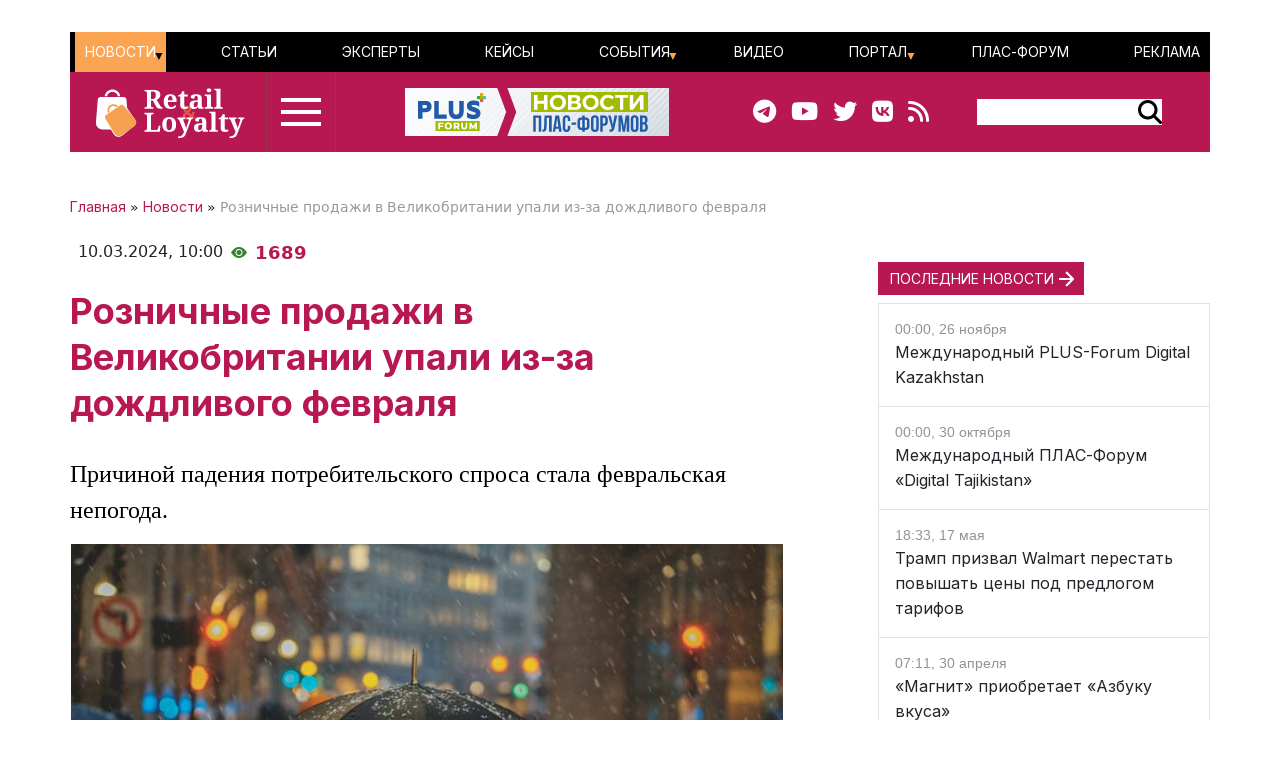

--- FILE ---
content_type: text/html; charset=UTF-8
request_url: http://www.retail-loyalty.org/news/roznichnye-prodazhi-v-velikobritanii-upali-iz-za-dozhdlivogo-fevralya/
body_size: 67507
content:

<!DOCTYPE html>
<html lang="ru">
	<head>
		<meta http-equiv="Content-Type" content="text/html; charset=UTF-8" />
<meta name="description" content="Причиной падения потребительского спроса стала февральская непогода." />
<link rel="canonical" href="https://retail-loyalty.org/news/roznichnye-prodazhi-v-velikobritanii-upali-iz-za-dozhdlivogo-fevralya/" />
<script data-skip-moving="true">(function(w, d, n) {var cl = "bx-core";var ht = d.documentElement;var htc = ht ? ht.className : undefined;if (htc === undefined || htc.indexOf(cl) !== -1){return;}var ua = n.userAgent;if (/(iPad;)|(iPhone;)/i.test(ua)){cl += " bx-ios";}else if (/Windows/i.test(ua)){cl += ' bx-win';}else if (/Macintosh/i.test(ua)){cl += " bx-mac";}else if (/Linux/i.test(ua) && !/Android/i.test(ua)){cl += " bx-linux";}else if (/Android/i.test(ua)){cl += " bx-android";}cl += (/(ipad|iphone|android|mobile|touch)/i.test(ua) ? " bx-touch" : " bx-no-touch");cl += w.devicePixelRatio && w.devicePixelRatio >= 2? " bx-retina": " bx-no-retina";if (/AppleWebKit/.test(ua)){cl += " bx-chrome";}else if (/Opera/.test(ua)){cl += " bx-opera";}else if (/Firefox/.test(ua)){cl += " bx-firefox";}ht.className = htc ? htc + " " + cl : cl;})(window, document, navigator);</script>


<link href="/bitrix/js/ui/bootstrap5/css/bootstrap.css?1713020992205484" type="text/css"  rel="stylesheet" />
<link href="/bitrix/js/ui/fontawesome4/css/font-awesome.css?1724129945136083" type="text/css"  rel="stylesheet" />
<link href="/bitrix/js/ui/fontawesome4/css/v4-shims.css?172412994541574" type="text/css"  rel="stylesheet" />
<link href="/local/templates/retail_new/components/ituka/news.detail/news/style.css?1713020958155" type="text/css"  rel="stylesheet" />
<link href="/local/templates/retail_new/components/ituka/news.list/poteme/style.css?1713020958476" type="text/css"  rel="stylesheet" />
<link href="/local/templates/retail_new/components/bitrix/menu/ituka-footer-menu/style.css?1713020958317" type="text/css"  data-template-style="true"  rel="stylesheet" />
<link href="/local/templates/retail_new/styles.css?171302095816944" type="text/css"  data-template-style="true"  rel="stylesheet" />







<title>Материал Розничные продажи в Великобритании упали из-за дождливого февраля, портал ПЛАС</title>
<meta property="og:url" content="https://retail-loyalty.org/news/roznichnye-prodazhi-v-velikobritanii-upali-iz-za-dozhdlivogo-fevralya/" />
<meta property="og:title" content="Розничные продажи в Великобритании упали из-за дождливого февраля" />
<meta property="og:image" content="http://retail-loyalty.org/upload/iblock/b7b/8tm53a03082cewvau2q71emhsvxxwkaj.jpg" />
<meta property="og:image:secure_url" content="https://retail-loyalty.org/upload/iblock/b7b/8tm53a03082cewvau2q71emhsvxxwkaj.jpg" />
<meta property="og:image:width" content="832">
<meta property="og:image:height" content="555">
<meta property="article:modified_time" content="2024-03-07 16:40:42+03:00">
<meta property="article:published_time" content="2024-03-10 10:00:00+03:00">



				
		<meta charset="utf-8" />
		<meta http-equiv="cache-control" content="public">
		<meta http-equiv="Content-Language" content="ru">
		<meta http-equiv="Content-Type" content="text/html; charset=utf-8">
		<meta name="robots" content="index,follow">
	<!--	<meta name="robots" content="noindex,nofollow"> -->
		<meta name="viewport" content="width=device-width, initial-scale=1.0">
		<meta name="Author" content="Retail-loyalty.org">
		<meta name="Copyright" content="Retail-loyalty.org">
		<meta name="Address" content="г. Москва, ул. Кржижановского, д. 29, корп. 5, офис 5204">
		<link rel="publisher" href="https://Retail-Loyalty.org">
		<meta name="zen-verification" content="DTUhAeffvn53N8H5UcOpMH9O37jdlPgse7q2GAUAzzMRNEzYbyLMZXezwctk3lye" />
		
		<meta property="og:locale" content="ru_RU">
		<meta property="og:type" content="article">
		<meta property="fb:app_id" content="257953674358265" />
		<meta property="fb:article_style" content="default">
		<meta name="twitter:card" content="summary">
		<meta name="format-detection" content="telephone=no">
		<meta http-equiv="x-dns-prefetch-control" content="on">

	<!-- favicon -->
		<link type="image/x-icon" href="/favicon.ico" rel="shortcut icon">
		<link type="Image/x-icon" href="/favicon.ico" rel="icon">	
		<link rel="apple-touch-icon" sizes="180x180" href="/apple-touch-icon.png">
		<link rel="icon" type="image/png" sizes="32x32" href="/favicon-32x32.png">
		<link rel="icon" type="image/png" sizes="16x16" href="/favicon-16x16.png">
<!--		<link rel="manifest" href="/local/templates/retail_new/images/icons/site.webmanifest"> -->
		<meta name="msapplication-TileColor" content="#da532c">
		<meta name="theme-color" content="#ffffff">
	<!-- /favicon -->	  

		<!--[if lt IE 9]>
						<![endif]-->
		
						
<!-- Yandex.Metrika counter --> 
 <noscript><div><img src="https://mc.yandex.ru/watch/17123545" style="position:absolute; left:-9999px;" alt="" /></div></noscript> 
<!-- /Yandex.Metrika counter -->

<!--

-->
</head>
<body class="position-relative">

<div id="panel">
	 </div>

<main class="container px-sm-0">
		
<header id="header" class="">
	<div id="top-banner" class="my-3">
    <div class="partner px-0 mb-0 mb-sm-0 mb-md-0 position-relative justify-content-between">
<!--	<div class="position-absolute top-0 start-0 text-white bg-dark">Баннер шапка</div> -->
	<div id="banner-top" class="container px-0 mb-3 d-flex justify-content-center align-items-center w-100" style="/*background:#fd8db680; height:250px;font-size:30px*/">
	<!--AdFox START-->
<!--plusalliance-->
<!--Площадка: retail-loyalty.org / R&L NEW RUS HEADER 1140x250 / R&L NEW RUS HEADER 1140x250-->
<!--Категория: <не задана>-->
<!--Тип баннера: R&L NEW RUS HEADER 1140x250-->
<div id="adfox_169942769952891846"></div>
	</div>
</div>

	</div>
	<div id="header-menu" class="d-none d-lg-flex flex-row justify-content-between align-items-center">
		<div id="top-menu" class="d-flex justify-content-between w-100">
			 <ul id="ituka_main_multilevel" class="top-menu d-flex flex-row justify-content-between align-items-center align-self-stretch w-100">

	

	
						<li class="top-menu-item d-flex align-items-center selected">
			<a href="/news/"  class="root-item selected">Новости</a>
				<ul>
		
	
	

	

	
	
		
							<li><a href="/about/subscribe/">Подписка&nbsp;на&nbsp;новости</a></li>
			
		
	
	

	

			</ul></li>	
	
		
							<li class="top-menu-item d-flex align-items-center "><a href="/articles/"  class="item">Статьи</a></li>
			
		
	
	

	

	
	
		
							<li class="top-menu-item d-flex align-items-center "><a href="/expert-forum/"  class="item">Эксперты</a></li>
			
		
	
	

	

	
	
		
							<li class="top-menu-item d-flex align-items-center "><a href="/lr/"  class="item">Кейсы</a></li>
			
		
	
	

	

	
						<li class="top-menu-item d-flex align-items-center ">
			<a href="/events/"  class="root-item">События</a>
				<ul>
		
	
	

	

	
	
		
							<li><a href="/events/addnew/">Добавить&nbsp;событие</a></li>
			
		
	
	

	

			</ul></li>	
	
		
							<li class="top-menu-item d-flex align-items-center "><a href="/news/video-news/"  class="item">Видео</a></li>
			
		
	
	

	

	
						<li class="top-menu-item d-flex align-items-center ">
			<a href="/about/"  class="root-item">Портал</a>
				<ul>
		
	
	

	

	
	
		
							<li><a href="/about/">О&nbsp;Портале</a></li>
			
		
	
	

	

	
	
		
							<li><a href="/journal_retail_loyalty/read_online/">Архив&nbsp;журнала</a></li>
			
		
	
	

	

	
	
		
							<li><a href="/about/subscribe/">Подписаться&nbsp;на&nbsp;новости</a></li>
			
		
	
	

	

			</ul></li>	
	
		
							<li class="top-menu-item d-flex align-items-center "><a href="https://plus-forum.com" target='_blank' class="item">ПЛАС-Форум</a></li>
			
		
	
	

	

	
	
		
							<li class="top-menu-item d-flex align-items-center "><a href="/razmeschenie/"  class="item">Реклама</a></li>
			
		
	
	


</ul>
<div class="menu-clear-left"></div>
		</div>
	</div>
	<div id="header-middle" class="d-flex flex-row justify-content-between ps-0 pe-5">
		<div class="d-flex flex-row">
			<a href="/" class="d-flex align-items-center ms-3 me-3">
				<img src="/local/templates/retail_new/images/RL_logo_NEW.svg">
<!--				<img src="/local/templates/retail_new/images/RL-NY.png">-->
			</a>
			<div id="burger" data-bs-toggle="modal" data-bs-target="#menuModal" class="d-flex flex-column justify-content-center"><div id="humburger" class="d-flex flex-column align-items-center humburger ">
  <div class="burger-stripe top-burger"></div>
  <div class="burger-stripe middle-burger"></div>
  <div class="burger-stripe bottom-burger"></div>
</div>	
</div>
		</div>
		<a href="/" class="d-none d-lg-flex align-items-center">
			<img src="/local/templates/retail_new/images/rl-forum-news.png">
		</a>
		<div id="" class="d-none d-sm-flex  flex-row justify-content-between align-items-center">
			<div id="main-header_soc" class="d-none d-md-flex flex-row align-items-center pe-5">
				<a class="header_soc" href="https://t.me/retailloyaltyjournal" target="_blank"><i class="fa fa-telegram" data-fa-transform="shrink-6 " data-fa-mask="fas fa-circle"></i></a>
				<a class="header_soc" href="https://www.youtube.com/user/PLUSforums" target="_blank"><i class="fa fa-youtube on fa-circle"></i></a>
				<a class="header_soc" href="https://twitter.com/Retail_Loyalty_" target="_blank"><i class="fa fa-twitter on fa-circle" data-fa-transform="shrink-8 " data-fa-mask="fas fa-circle"></i></a>
				<a class="header_soc" href="https://vk.com/retailloyalty_org" target="_blank"><i class="fab fa-vk" data-fa-transform="shrink-6" data-fa-mask="fas fa-circle"></i></a>
				<a class="header_soc" href="/news/rss/" target="_blank"><i class="fas fa-rss" data-fa-transform="shrink-9 " data-fa-mask="fas fa-circle"></i></a>
			</div>
			<div id="search-block" class="">
                <div class="search-form">
<form action="/search/index.php">
	<div id="header-serach-form" class="d-flex flex-row align-items-center">
			<div class="search-text">
									<input type="text" name="q" value="" size="15" maxlength="50" class="bg-white border border-0" />
							</div>
			<div class="search-button d-flex flex-row align-content-stretch align-items-center">
				<input name="s" type="image"  src="/local/templates/retail_new/images/search-glass.svg" />
			</div>
	</div>
</form>
</div>			</div>
		</div>
	</div>
	<div id="sub-menu" class="d-flex flex-row justify-content-between align-items-center">
    	
	</div>
	
</header><meta name="description" content="Причиной падения потребительского спроса стала февральская непогода." />
<div class="row position-relative px-0 px-sm-0 mx-0">
	<div id="main-section" class="main-section col-12 col-md-8 px-0 ps-md-0 pe-md-2 pe-xl-5">
		  

<div id="news-article" class="news-detail news-article" itemscope itemtype="https://schema.org/Article">
<article id="article" class="main-article">
		<div id="breadcrumb-line" class="d-flex justify-content-start align-items-center mb-4">
			<div class="news-line-breadcrumb" itemscope itemtype="https://schema.org/BreadcrumbList">
				<span itemprop="itemListElement" itemscope itemtype="https://schema.org/ListItem"><a href="/" title="Главная" itemprop="item"><span itemprop="name">Главная</span></a><meta itemprop="position" content="1" /></span> » 
				<span itemprop="itemListElement" itemscope itemtype="https://schema.org/ListItem"><a href="/news/" title="Новости" itemprop="item"><span itemprop="name">Новости</span></a><meta itemprop="position" content="2" /></span> » 
				<span itemprop="itemListElement" itemscope itemtype="https://schema.org/ListItem"><span itemprop="name">Розничные продажи в Великобритании упали из-за дождливого февраля</span><meta itemprop="position" content="3" /></span>
			</div>
		</div>
		<div id="time-line" class="d-flex justify-content-start align-items-center mb-4">	
			<div class="news-line-datetime px-2" id="bx_3401839432_">
				<span class="news-line-date">
					10.03.2024,				</span>
				<span class="news-line-time">
				10:00				</span>	
			</div>
			<div class="eye-count d-flex align-items-center">
				<img src="/local/templates/retail_new/images/eye-count.png" alt="Количество просмотров" title="Количество просмотров">
				<span class="ms-2">1689</span>
			</div>
		</div>


		<h1 class="page-header" itemprop="headline name">Розничные продажи в Великобритании упали из-за дождливого февраля</h1>
		<span itemprop="articleBody">
		<div id="news-line-preview" class="mb-3">
				Причиной падения потребительского спроса стала февральская непогода.		</div>
	


		<div class="picture-block d-flex flex-column justify-content-center align-items-center mb-3 w-100">
			<figure class="" itemscope itemtype="https://schema.org/ImageObject">
		
		<img
			class="detail_picture align-self-center"
			style="max-width: 100%;"
			border="0"
			src="/upload/iblock/b7b/8tm53a03082cewvau2q71emhsvxxwkaj.jpg"
			width=""
			height=""
			alt="Розничные продажи в Великобритании упали из-за дождливого февраля"
			title="Розничные продажи в Великобритании упали из-за дождливого февраля"
				itemprop="contentUrl"
				/>
			<figcaption class="detail_picture_copyright mt-2"><span itemprop="description">Фото: Osman Rana / unsplash.com</span></figcaption>
			</figure>
		</div>
	

	<div id="news-line-soc-block" class="d-flex justify-content-center my-5">
			</div>
	
		<div id="news-line-detail" class="news-line-detail">

		
			<p>
	 Согласно последнему отчету BRC-KPMG Retail Sales Monitor, объем розничных продаж в Великобритании снизился, поскольку потребительский спрос упал из-за того, что февраль стал одним из самых дождливых за всю историю наблюдений.
</p>
<p>
	 Общий объем розничных продаж в Великобритании увеличился на 1,1% в годовом исчислении по сравнению с ростом на 5,2% в феврале 2023 года. Это ниже среднего роста за три месяца (1,4%) и среднего показателя за 12 месяцев (3,1%).
</p>
<p>
	 Продажи продуктов питания выросли на 6% в годовом исчислении за три месяца до февраля, что ниже среднего роста 7,9% за 12 месяце.
</p>
<p>
	 По материалам <a href="https://www.retail-week.com/brc-kpmg-retail-sales-monitor/retail-sales-dampened-by-one-of-the-wettest-februarys-on-record/7045727.article">retail-week.com</a>, Retail&amp;Loyalty.
</p>	
		</div>
</span>
		
<div id="article-footer" class="mb-5">
	<div class="line-rubrics d-flex align-items-center mb-3">
		<div class="rubrics-title me-2" style="">Рубрика:</div>
		<a href="/cat_issledovaniya/"><div class="rubrics-name px-2 py-1"><span class="pe-2">{}</span>Исследования и обзоры</div></a>
	</div>
	
	<div class="line-tags d-flex align-items-start">
		<div class="tags-title me-2" style="">Теги:</div>
		<div class="d-flex flex-wrap ">
				
				<a href="/all/?tags=%D0%9F%D0%A0%D0%9E%D0%94%D0%90%D0%96%D0%98">
					<div class="rubrics-name px-2 me-2 py-1 mb-2">
						<span class="pe-2">#</span>ПРОДАЖИ					</div>
				</a>
							
				<a href="/all/?tags=%D0%92%D0%95%D0%9B%D0%98%D0%9A%D0%9E%D0%91%D0%A0%D0%98%D0%A2%D0%90%D0%9D%D0%98%D0%AF">
					<div class="rubrics-name px-2 me-2 py-1 mb-2">
						<span class="pe-2">#</span>ВЕЛИКОБРИТАНИЯ					</div>
				</a>
							</div>
	</div>
			
</div>
</div>
</article>
<div class="d-flex flex-column flex-lg-row justify-content-center justify-content-lg-between">
	<div class="">
			</div>
		<div id="info-line" class="d-flex justify-content-center">
<div class="partner px-0 mb-0 mb-sm-0 mb-md-0 position-relative justify-content-center">
<!--	<div class="position-absolute top-0 start-0 text-white bg-dark">Баннер шапка</div> -->
	<div id="banner2" class="container px-0 mb-3 d-flex justify-content-center align-items-center w-100" style="/*background:#fd8db680; height:250px;font-size:30px*/">
<!--AdFox START-->
<!--plusalliance-->
<!--Площадка: retail-loyalty.org / R&L NEW RUS №2 - 1320 (832x250) / R&L NEW RUS №2 - 1320 (832x250)-->
<!--Категория: <не задана>-->
<!--Тип баннера: R&L NEW RUS №2 - 1320 (832x250)-->
<div id="adfox_170350219160716875"></div>
	</div>
</div>
		
		</div>
	<hr class="widget-separator opacity-100 d-lg-none">
	<div class="flex-grow-1 mb-3 mb-md-0">
			</div>
</div>
<!--
	<div id="main-soc-block" class="d-flex flex-row justify-content-start mb-5 mb-sm-4">
		<div class="d-flex flex-row align-items-center bg-white">PLUSworld в соцсетях: </div>
		<div class="soc-block d-flex flex-row justify-content-center bg-white pe-3">
			<div class="soc-main ms-3"><a href="https://t.me/s/plusjournal" target="_blank"><img src="/local/templates/retail_new/images/main-telegram.png" alt="telegram" title="telegram"></a></div>
			<div class="soc-main ms-3"><a href="https://vk.com/plusworld_ru" target="_blank"><img src="/local/templates/retail_new/images/main-vk.png" alt="vk" title="vk"></a></div>
			<div class="soc-main ms-3"><a href="https://www.youtube.com/@PLUSforums" target="_blank"><img src="/local/templates/retail_new/images/main-youtube.png" alt="youtube" title="youtube"></a></div>
		</div>
	</div>
-->
			

	<meta name="description" content="Причиной падения потребительского спроса стала февральская непогода." />
	</div>
	<div id="main-sidebar" class="sidebar-section right-sidebar col-12 col-md-4 px-0 ps-sm-2 ps-xl-5"> 		<div id="sidebar-slide" class="sticky-top"> 			<div id="right-sidebar" class="d-flex flex-column justify-content-start w-100 sidebar" style="background-clip:content-box;">
<div class="partner px-0 mb-5 mb-sm-0 mb-md-5 position-relative justify-content-between">
	<div id="banner-2" class="px-0 mb-3 d-flex justify-content-center align-items-center" style="/*background:#fd8db680; */width:;height:;font-size:30px">
		<!--AdFox START-->
		<!--plusalliance-->
		<!--Площадка: retail-loyalty.org / R&L NEW RUS №3 392x300 / R&L NEW RUS №3 392x300-->
		<!--Категория: <не задана>-->
		<!--Тип баннера: R&L NEW RUS №3 392x300-->
		<div id="adfox_172528724090998928"></div>
			</div>
</div>
		
 <h2 class="box-title"><a href="/news/" title="ПОСЛЕДНИЕ НОВОСТИ">ПОСЛЕДНИЕ НОВОСТИ</a></h2>
<div class="sidebar-news-line border">
					<div class="p-3 border-bottom">
			<div id="bx_4665576_46908">
				<div class="news-date-time">
					00:00, 26 ноября				</div>
				<div class="">
					<a href="/content/detail.php?ID=46908">Международный PLUS-Forum Digital Kazakhstan</a>
				</div>
			</div>
		</div>
        		
							<div class="p-3 border-bottom">
			<div id="bx_4665576_47204">
				<div class="news-date-time">
					00:00, 30 октября				</div>
				<div class="">
					<a href="/content/detail.php?ID=47204">Международный ПЛАС-Форум «Digital Tajikistan»</a>
				</div>
			</div>
		</div>
        		
							<div class="p-3 border-bottom">
			<div id="bx_4665576_50464">
				<div class="news-date-time">
					18:33, 17 мая				</div>
				<div class="">
					<a href="/news/tramp-prizval-walmart-perestat-povyshat-tseny-pod-predlogom-tarifov/">Трамп призвал Walmart перестать повышать цены под предлогом тарифов</a>
				</div>
			</div>
		</div>
        		<div id="sidebar-line-include" class="col-12 d-flex justify-content-center align-items-center mb-0">
				</div>
        		
							<div class="p-3 border-bottom">
			<div id="bx_4665576_50463">
				<div class="news-date-time">
					07:11, 30 апреля				</div>
				<div class="">
					<a href="/news/magnit-priobretaet-azbuku-vkusa/">«Магнит» приобретает «Азбуку вкуса»</a>
				</div>
			</div>
		</div>
        		
							<div class="p-3 border-bottom">
			<div id="bx_4665576_50462">
				<div class="news-date-time">
					08:00, 27 апреля				</div>
				<div class="">
					<a href="/news/mcdonald-s-podal-zayavku-na-registratsiyu-tovarnogo-znaka-v-rossii/">McDonald's подал заявку на регистрацию товарного знака в России</a>
				</div>
			</div>
		</div>
        		
							<div class="p-3 border-bottom">
			<div id="bx_4665576_50460">
				<div class="news-date-time">
					08:10, 21 апреля				</div>
				<div class="">
					<a href="/news/otraslevye-assotsiatsii-vystupili-protiv-vvedeniya-gosudarstvennogo-regulirovaniya-tsen-na-produkty/">Отраслевые ассоциации выступили против введения государственного регулирования цен на продукты</a>
				</div>
			</div>
		</div>
        		
							<div class="p-3 border-bottom">
			<div id="bx_4665576_50459">
				<div class="news-date-time">
					17:35, 20 марта				</div>
				<div class="">
					<a href="/news/pyaterochka-i-perekrestok-nachali-privlekat-sotrudnikov-iz-indii/">«Пятерочка» и «Перекресток» начали привлекать сотрудников из Индии</a>
				</div>
			</div>
		</div>
        		
			</div>
		
		

</div>		
		</div>
	</div>
</div>
<div class="poteme position-relative px-0 mx-0 my-5 d-flex flex-column" style="border-top: 1px solid rgba(58, 130, 51, 0.3);">
	<h2 class="box-title mb-3">ТАКЖЕ ПО ТЕМЕ</h2>
	<div>
		  

<div class="news-list d-flex flex-row poteme">
		
	
		
	
		
	
		
	
</div>

<div class="poteme-list d-flex flex-column poteme">
	<div class="poteme-item d-flex flex-row justify-content-between col">

				<div class="poteme-block">
					<a href="/news/rossiyane-tratyat-na-onlayn-pokupki-v-srednem-do-5-tysyach-rubley-v-mesyats/"><img
							class="preview_picture me-3"
							border="0"
							src="/upload/iblock/39c/2zul4mln56u6j1pi9rva8z3sm4qmvla4.jpg"
							width="100%"
							height="100%"
							alt="Россияне тратят на онлайн-покупки в среднем до 5 тысяч рублей в месяц"
							title="Россияне тратят на онлайн-покупки в среднем до 5 тысяч рублей в месяц"
							style="float:none"
							/></a>
			</div>
			
				<div class="poteme-block">
					<a href="/news/samye-populyarnye-franshizy-v-2024-godu-byli-v-kategorii-detskoe-razvitie-i-obrazovanie/"><img
							class="preview_picture me-3"
							border="0"
							src="/upload/iblock/95a/jh2upri0je4wc231yh0mbupzk230z14r.jpg"
							width="100%"
							height="100%"
							alt="Самые популярные франшизы в 2024 году были в категории «Детское развитие и образование»"
							title="Самые популярные франшизы в 2024 году были в категории «Детское развитие и образование»"
							style="float:none"
							/></a>
			</div>
			
				<div class="poteme-block">
					<a href="/news/shtuka-kotoraya-delaet-kudri-kak-rossiyane-ishchut-tovary-ne-znaya-ikh-nazvaniya/"><img
							class="preview_picture me-3"
							border="0"
							src="/upload/iblock/602/84721qew6z212cr98m65emrbgbek6606.jpg"
							width="100%"
							height="100%"
							alt="Штука, которая делает кудри: как россияне ищут товары, не зная их названия"
							title="Штука, которая делает кудри: как россияне ищут товары, не зная их названия"
							style="float:none"
							/></a>
			</div>
			
				<div class="poteme-block">
					<a href="/news/brendu-ne-obyazatelno-imet-fizicheskiy-magazin-schitayut-rossiyane/"><img
							class="preview_picture me-3"
							border="0"
							src="/upload/iblock/761/ctwckaoobp8j5lqpfqs8gr1p7q8ih3hb.jpg"
							width="100%"
							height="100%"
							alt="Бренду не обязательно иметь физический магазин, считают россияне"
							title="Бренду не обязательно иметь физический магазин, считают россияне"
							style="float:none"
							/></a>
			</div>
			
		</div>
		<div class="poteme-item d-flex flex-column flex-sm-row justify-content-between col">
			<div class="poteme-block poteme-text mb-2 mb-md-0" style="/*width:24%;*/background-color: #E1F2E3; padding: 16px;">
				<a href="/news/rossiyane-tratyat-na-onlayn-pokupki-v-srednem-do-5-tysyach-rubley-v-mesyats/">
					<div>Россияне тратят на онлайн-покупки в среднем до 5 тысяч рублей в месяц</div>
				</a>
			</div>

			<div class="poteme-block poteme-text mb-2 mb-md-0" style="/*width:24%;*/background-color: #E1F2E3; padding: 16px;">
				<a href="/news/samye-populyarnye-franshizy-v-2024-godu-byli-v-kategorii-detskoe-razvitie-i-obrazovanie/">
					<div>Самые популярные франшизы в 2024 году были в категории «Детское развитие и образование»</div>
				</a>
			</div>

			<div class="poteme-block poteme-text mb-2 mb-md-0" style="/*width:24%;*/background-color: #E1F2E3; padding: 16px;">
				<a href="/news/shtuka-kotoraya-delaet-kudri-kak-rossiyane-ishchut-tovary-ne-znaya-ikh-nazvaniya/">
					<div>Штука, которая делает кудри: как россияне ищут товары, не зная их названия</div>
				</a>
			</div>

			<div class="poteme-block poteme-text mb-2 mb-md-0" style="/*width:24%;*/background-color: #E1F2E3; padding: 16px;">
				<a href="/news/brendu-ne-obyazatelno-imet-fizicheskiy-magazin-schitayut-rossiyane/">
					<div>Бренду не обязательно иметь физический магазин, считают россияне</div>
				</a>
			</div>

</div>
</div>
	</div>
</div>
	<!-- Yandex.RTB R-A-279046-20 -->
<div id="yandex_rtb_R-A-279046-20"></div>
	
	</main>
	
	
	<footer id="footer" class="footer px-3">
		<div class="container d-flex flex-column flex-md-row justify-content-between px-0" >
			<div id="left-column" class="d-flex flex-column col-12 col-md-3 align-items-center align-items-sm-start mb-5 mb-sm-0">
				<div id="footer-logo" class="d-flex flex-column flex-lg-row justify-content-between align-items-center footer-text-box mb-5 mb-sm-3 w-100">
					<a href="/" class="mb-3 mb-lg-0">
											<img src="/local/templates/retail_new/images/Logo_white_RUS.svg" alt="Logo_white_RUS" title="Logo_white_RUS">
										</a>
					<div class="footer-logo-qr d-none d-sm-block"></div>
				</div>
							<div id="footer-adress" class="d-flex flex-row flex-md-column footer-text-box mb-3" itemprop="address" itemscope itemtype="http://schema.org/PostalAddress">
					<div class="order-0 me-2">
						<span itemprop="addressLocality">Москва</span><span class="">,</span> 
						<span itemprop="postalCode">117246</span><span class="">, </span> 
					</div>
					<span itemprop="streetAddress">ул. Научный проезд, 19 <br class="d-none d-md-block"></span> 
				</div>
				<div id="footer-phone" class="footer-text-box mb-3">Телефон: <span itemprop="telephone">+7 495 961 1065</span></div>
								
					<div id="footer-soc-block" class="d-flex flex-column flex-sm-row justify-content-start mb-5 mb-sm-4">
						<div id="main-footer_soc" class="d-flex flex-row align-items-center">
							<a class="header_soc me-2" href="https://t.me/retailloyaltyjournal" target="_blank"><i class="fa fa-telegram" data-fa-transform="shrink-6 " data-fa-mask="fas fa-circle"></i></a>
							<a class="header_soc me-2" href="https://www.youtube.com/user/PLUSforums" target="_blank"><i class="fa fa-youtube on fa-circle"></i></a>
							<a class="header_soc me-2" href="https://twitter.com/Retail_Loyalty_" target="_blank"><i class="fa fa-twitter on fa-circle" data-fa-transform="shrink-8 " data-fa-mask="fas fa-circle"></i></a>
							<a class="header_soc me-2" href="https://vk.com/retailloyalty_org" target="_blank"><i class="fab fa-vk" data-fa-transform="shrink-6" data-fa-mask="fas fa-circle"></i></a>
							<a class="header_soc me-2" href="/news/rss/" target="_blank"><i class="fas fa-rss" data-fa-transform="shrink-9 " data-fa-mask="fas fa-circle"></i></a>
						</div>
					</div>
				
					<div id="footer-copyright" class="footer-text-box mb-3">© 2012-2026 Все права защищены</div>
							</div>
			<div id="center-column" class="col-12 col-md-6">
				<div id="footer-registration" class="footer-text-box mb-3">Зарегистрировано Федеральной службой по надзору в сфере связи, информационных технологий и массовых коммуникаций. Свидетельства о регистрации ЭЛ № ФС77 — 70419 от 20 июля 2017 года.</div>
				<div id="footer-limitation" class="footer-text-box mb-3">Редакция не несет ответственности за достоверность информации, содержащейся в рекламных объявлениях. Редакция не предоставляет справочной информации.</div>
				
			</div>
						<div id="right-column" class="col-12 col-md-3">
                
			</div>
						
			
			
		</div>
		
				</footer>
<div class="modal fade" id="menuModal" tabindex="-1" role="dialog" data-bs-backdrop="static" aria-hidden="true">
  <div class="modal-dialog" role="document">
    <div class="modal-content" style="background-color:#000;color:#fff;">
      <div class="modal-body">
        <div class="close close-menu" data-bs-dismiss="modal" aria-labelledby="Close" style="position:absolute;right: 10px;top:10px;">
          <span aria-hidden="true"><img src="/local/templates/retail_new/images/close_white.png" alt="close"></span>
        </div>
<div class="popup-menu-content container">
	<div id="popup-menu-header">
		<a href="/" alt="Главная"><img src="/local/templates/retail_new/images/RL_logo_NEW.svg" alt="retail-loyalty-logo"></a>
	</div>
	<div id="popup-menu-main" class="d-flex flex-column justify-content-between">
		<div class="d-flex flex-column flex-md-row">
			<div id="popup_first" class="popup-menu-column w-100 mb-5">
				<a href="/" title="ГЛАВНАЯ"><div class="popup-menu_column_header">ГЛАВНАЯ</div></a>
				<hr class="popup-menu_line">
				<a href="/all/" title="ВСЕ МАТЕРИАЛЫ"><div class="popup-menu_column_header">ВСЕ МАТЕРИАЛЫ</div></a>
				<hr class="popup-menu_line">
				<a href="/news/" title="НОВОСТИ"><div class="popup-menu_column_header">НОВОСТИ</div></a>
				<hr class="popup-menu_line">
				<a href="/articles/" title="СТАТЬИ"><div class="popup-menu_column_header">СТАТЬИ</div></a>
				<hr class="popup-menu_line">
				<a href="/expert-forum/" title="МНЕНИЯ ЭКСПЕРТОВ"><div class="popup-menu_column_header">МНЕНИЯ ЭКСПЕРТОВ</div></a>
				<hr class="popup-menu_line">
				<a href="/lr/" title="КЕЙСЫ"><div class="popup-menu_column_header">КЕЙСЫ</div></a>
				<hr class="popup-menu_line">
				<a href="/calendar_retail_loyalty/events/" title="СОБЫТИЯ"><div class="popup-menu_column_header">СОБЫТИЯ</div></a>
				<hr class="popup-menu_line">
				<a href="/news/video-news/" title="ВИДЕО"><div class="popup-menu_column_header">ВИДЕО</div></a>
				<hr class="popup-menu_line">
				<div class="popup-menu_column_header">СПЕЦПРОЕКТЫ</div>
				<hr class="popup-menu_line">
				<a href="https://transport.plusworld.ru/" target="_blank" title="Транспортный проект">Транспортный проект</a><br>
				<a href="https://markirovka.retail-loyalty.org/" target="_blank" title="Маркировка">Маркировка</a><br>
				<a href="https://plus-event.ru/" target="_blank" title="Организация мероприятий">PLUS Event</a><br>
				<a href="https://plus-consulting.ru/" target="_blank" title="PLUS consulting">PLUS consulting</a><br>
			</div>
			<div id="popup_second" class="d-none d-lg-block popup-menu-column d-flex flex-column flex-fill w-100">

				<div class="">
					<div class="popup-menu_column_header">РУБРИКИ</div>
					<hr class="popup-menu_line">
					<div id="HL-block" class="d-flex flex-row flex-wrap">
<form action="/online-commercia/" class="float-start d-flex align-items-center">
<span class="bullet">•</span><a class="itm" href="/online-commercia/" data-link="online-commercia" data-page="online-commercia" data-name="E-Commerce">E-Commerce</a>
<input type="hidden" value="online-commercia">
</form>
<form action="/e-commerce-s-nataley-petukhovoy/" class="float-start d-flex align-items-center">
<span class="bullet">•</span><a class="itm" href="/e-commerce-s-nataley-petukhovoy/" data-link="e-commerce-s-nataley-petukhovoy" data-page="e-commerce-s-nataley-petukhovoy" data-name="E-commerce с Натальей Петуховой">E-commerce с Натальей Петуховой</a>
<input type="hidden" value="e-commerce-s-nataley-petukhovoy">
</form>
<form action="/horeca/" class="float-start d-flex align-items-center">
<span class="bullet">•</span><a class="itm" href="/horeca/" data-link="horeca" data-page="horeca" data-name="HORECA">HORECA</a>
<input type="hidden" value="horeca">
</form>
<form action="/pos-oborydovanie/" class="float-start d-flex align-items-center">
<span class="bullet">•</span><a class="itm" href="/pos-oborydovanie/" data-link="pos-oborydovanie" data-page="pos-oborydovanie" data-name="POS-оборудование и кассовые решения">POS-оборудование и кассовые решения</a>
<input type="hidden" value="pos-oborydovanie">
</form>
<form action="/self-checkout/" class="float-start d-flex align-items-center">
<span class="bullet">•</span><a class="itm" href="/self-checkout/" data-link="self-checkout" data-page="self-checkout" data-name="Self-Checkout">Self-Checkout</a>
<input type="hidden" value="self-checkout">
</form>
<form action="/aptechnye-seti/" class="float-start d-flex align-items-center">
<span class="bullet">•</span><a class="itm" href="/aptechnye-seti/" data-link="aptechnye-seti" data-page="aptechnye-seti" data-name="Аптечные сети">Аптечные сети</a>
<input type="hidden" value="aptechnye-seti">
</form>
<form action="/bezopasnost/" class="float-start d-flex align-items-center">
<span class="bullet">•</span><a class="itm" href="/bezopasnost/" data-link="bezopasnost" data-page="bezopasnost" data-name="Безопасность">Безопасность</a>
<input type="hidden" value="bezopasnost">
</form>
<form action="/beskontaktnie-technologii/" class="float-start d-flex align-items-center">
<span class="bullet">•</span><a class="itm" href="/beskontaktnie-technologii/" data-link="beskontaktnie-technologii" data-page="beskontaktnie-technologii" data-name="Бесконтактные технологии">Бесконтактные технологии</a>
<input type="hidden" value="beskontaktnie-technologii">
</form>
<form action="/egais/" class="float-start d-flex align-items-center">
<span class="bullet">•</span><a class="itm" href="/egais/" data-link="egais" data-page="egais" data-name="ЕГАИС">ЕГАИС</a>
<input type="hidden" value="egais">
</form>
<form action="/cat_issledovaniya/" class="float-start d-flex align-items-center">
<span class="bullet">•</span><a class="itm" href="/cat_issledovaniya/" data-link="cat_issledovaniya" data-page="cat_issledovaniya" data-name="Исследования и обзоры">Исследования и обзоры</a>
<input type="hidden" value="cat_issledovaniya">
</form>
<form action="/staff/" class="float-start d-flex align-items-center">
<span class="bullet">•</span><a class="itm" href="/staff/" data-link="staff" data-page="staff" data-name="Кадры">Кадры</a>
<input type="hidden" value="staff">
</form>
<form action="/ko-brending/" class="float-start d-flex align-items-center">
<span class="bullet">•</span><a class="itm" href="/ko-brending/" data-link="ko-brending" data-page="ko-brending" data-name="Ко-брендинг">Ко-брендинг</a>
<input type="hidden" value="ko-brending">
</form>
<form action="/koronavirus/" class="float-start d-flex align-items-center">
<span class="bullet">•</span><a class="itm" href="/koronavirus/" data-link="koronavirus" data-page="koronavirus" data-name="Коронавирус">Коронавирус</a>
<input type="hidden" value="koronavirus">
</form>
<form action="/logistica/" class="float-start d-flex align-items-center">
<span class="bullet">•</span><a class="itm" href="/logistica/" data-link="logistica" data-page="logistica" data-name="Логистика">Логистика</a>
<input type="hidden" value="logistica">
</form>
<form action="/loyalty/" class="float-start d-flex align-items-center">
<span class="bullet">•</span><a class="itm" href="/loyalty/" data-link="loyalty" data-page="loyalty" data-name="Лояльность">Лояльность</a>
<input type="hidden" value="loyalty">
</form>
<form action="/malii-i-srednii-riteil/" class="float-start d-flex align-items-center">
<span class="bullet">•</span><a class="itm" href="/malii-i-srednii-riteil/" data-link="malii-i-srednii-riteil" data-page="malii-i-srednii-riteil" data-name="Малый и средний ритейл">Малый и средний ритейл</a>
<input type="hidden" value="malii-i-srednii-riteil">
</form>
<form action="/marketing/" class="float-start d-flex align-items-center">
<span class="bullet">•</span><a class="itm" href="/marketing/" data-link="marketing" data-page="marketing" data-name="Маркетинг">Маркетинг</a>
<input type="hidden" value="marketing">
</form>
<form action="/markirovka/" class="float-start d-flex align-items-center">
<span class="bullet">•</span><a class="itm" href="/markirovka/" data-link="markirovka" data-page="markirovka" data-name="Маркировка">Маркировка</a>
<input type="hidden" value="markirovka">
</form>
<form action="/merkuriy/" class="float-start d-flex align-items-center">
<span class="bullet">•</span><a class="itm" href="/merkuriy/" data-link="merkuriy" data-page="merkuriy" data-name="Меркурий">Меркурий</a>
<input type="hidden" value="merkuriy">
</form>
<form action="/meropriyatiya/" class="float-start d-flex align-items-center">
<span class="bullet">•</span><a class="itm" href="/meropriyatiya/" data-link="meropriyatiya" data-page="meropriyatiya" data-name="Мероприятия">Мероприятия</a>
<input type="hidden" value="meropriyatiya">
</form>
<form action="/mobilnaya-commercia/" class="float-start d-flex align-items-center">
<span class="bullet">•</span><a class="itm" href="/mobilnaya-commercia/" data-link="mobilnaya-commercia" data-page="mobilnaya-commercia" data-name="Мобильная коммерция">Мобильная коммерция</a>
<input type="hidden" value="mobilnaya-commercia">
</form>
<form action="/ot-redaktsii/" class="float-start d-flex align-items-center">
<span class="bullet">•</span><a class="itm" href="/ot-redaktsii/" data-link="ot-redaktsii" data-page="ot-redaktsii" data-name="От редакции">От редакции</a>
<input type="hidden" value="ot-redaktsii">
</form>
<form action="/plateznie-technologii/" class="float-start d-flex align-items-center">
<span class="bullet">•</span><a class="itm" href="/plateznie-technologii/" data-link="plateznie-technologii" data-page="plateznie-technologii" data-name="Платежи">Платежи</a>
<input type="hidden" value="plateznie-technologii">
</form>
<form action="/platon/" class="float-start d-flex align-items-center">
<span class="bullet">•</span><a class="itm" href="/platon/" data-link="platon" data-page="platon" data-name="Платон">Платон</a>
<input type="hidden" value="platon">
</form>
<form action="/proizvoditeli/" class="float-start d-flex align-items-center">
<span class="bullet">•</span><a class="itm" href="/proizvoditeli/" data-link="proizvoditeli" data-page="proizvoditeli" data-name="Производители">Производители</a>
<input type="hidden" value="proizvoditeli">
</form>
<form action="/regulyatory/" class="float-start d-flex align-items-center">
<span class="bullet">•</span><a class="itm" href="/regulyatory/" data-link="regulyatory" data-page="regulyatory" data-name="Регуляторы">Регуляторы</a>
<input type="hidden" value="regulyatory">
</form>
<form action="/novosti-kompaniy/" class="float-start d-flex align-items-center">
<span class="bullet">•</span><a class="itm" href="/novosti-kompaniy/" data-link="novosti-kompaniy" data-page="novosti-kompaniy" data-name="Розница">Розница</a>
<input type="hidden" value="novosti-kompaniy">
</form>
<form action="/samozanyatye/" class="float-start d-flex align-items-center">
<span class="bullet">•</span><a class="itm" href="/samozanyatye/" data-link="samozanyatye" data-page="samozanyatye" data-name="Самозанятые">Самозанятые</a>
<input type="hidden" value="samozanyatye">
</form>
<form action="/seti-i-postavshchiki/" class="float-start d-flex align-items-center">
<span class="bullet">•</span><a class="itm" href="/seti-i-postavshchiki/" data-link="seti-i-postavshchiki" data-page="seti-i-postavshchiki" data-name="Сети и поставщики">Сети и поставщики</a>
<input type="hidden" value="seti-i-postavshchiki">
</form>
<form action="/socialnie-seti/" class="float-start d-flex align-items-center">
<span class="bullet">•</span><a class="itm" href="/socialnie-seti/" data-link="socialnie-seti" data-page="socialnie-seti" data-name="Социальные сети">Социальные сети</a>
<input type="hidden" value="socialnie-seti">
</form>
<form action="/stm/" class="float-start d-flex align-items-center">
<span class="bullet">•</span><a class="itm" href="/stm/" data-link="stm" data-page="stm" data-name="СТМ">СТМ</a>
<input type="hidden" value="stm">
</form>
<form action="/telekom/" class="float-start d-flex align-items-center">
<span class="bullet">•</span><a class="itm" href="/telekom/" data-link="telekom" data-page="telekom" data-name="Телеком">Телеком</a>
<input type="hidden" value="telekom">
</form>
<form action="/technologii/" class="float-start d-flex align-items-center">
<span class="bullet">•</span><a class="itm" href="/technologii/" data-link="technologii" data-page="technologii" data-name="Технологии">Технологии</a>
<input type="hidden" value="technologii">
</form>
<form action="/toplivnyy-i-transportnyy-riteyl/" class="float-start d-flex align-items-center">
<span class="bullet">•</span><a class="itm" href="/toplivnyy-i-transportnyy-riteyl/" data-link="toplivnyy-i-transportnyy-riteyl" data-page="toplivnyy-i-transportnyy-riteyl" data-name="Топливный и транспортный ритейл">Топливный и транспортный ритейл</a>
<input type="hidden" value="toplivnyy-i-transportnyy-riteyl">
</form>
<form action="/torgovie-seti/" class="float-start d-flex align-items-center">
<span class="bullet">•</span><a class="itm" href="/torgovie-seti/" data-link="torgovie-seti" data-page="torgovie-seti" data-name="Торговые сети">Торговые сети</a>
<input type="hidden" value="torgovie-seti">
</form>
<form action="/turizm-i-travel/" class="float-start d-flex align-items-center">
<span class="bullet">•</span><a class="itm" href="/turizm-i-travel/" data-link="turizm-i-travel" data-page="turizm-i-travel" data-name="Туризм">Туризм</a>
<input type="hidden" value="turizm-i-travel">
</form>
<form action="/faktoring/" class="float-start d-flex align-items-center">
<span class="bullet">•</span><a class="itm" href="/faktoring/" data-link="faktoring" data-page="faktoring" data-name="Факторинг">Факторинг</a>
<input type="hidden" value="faktoring">
</form>
<form action="/ekvairing/" class="float-start d-flex align-items-center">
<span class="bullet">•</span><a class="itm" href="/ekvairing/" data-link="ekvairing" data-page="ekvairing" data-name="Эквайринг">Эквайринг</a>
<input type="hidden" value="ekvairing">
</form>
</div>
				</div>
			</div>
			<div id="popup_third" class="popup-menu-column w-100">
				<div class="popup-menu_column_header">НАШИ СЕРВИСЫ</div>
				<hr class="popup-menu_line">
				<div class="d-flex flex-column justify-content-between">
					<div class="mb-3"><a href="https://plusworld.ru/" target="_blank"><img src="/local/templates/retail_new/images/plus-journal-ru_modern.png" alt="plusworld"></a></div>
					<div class="mb-3"><a href="https://plus-forum.com/" target="_blank"><img src="/local/templates/retail_new/images/plus-forum.png" alt="PLUS-forum"></a></div>
					<div class="mb-3"><a href="https://plus-event.ru/" target="_blank"><img src="/local/templates/retail_new/images/plus-event.png" alt="PLUS-event"></a></div>
					<div class="mb-3"><a href="https://plus-consulting.ru/" target="_blank"><img src="/local/templates/retail_new/images/plus-consulting.png" alt="PLUS-consulting"></a></div>
					<div class=""><a href="" target="_blank"><img src="/local/templates/retail_new/images/plus-live.png" alt="PLUS-live"></a></div>
				</div>
			</div>
		</div>
		<div class="d-block d-lg-none">
			<div id="popup_second" class="popup-menu-column d-flex flex-column flex-fill w-100">

				<div class="">
					<div class="popup-menu_column_header">РУБРИКИ</div>
					<hr class="popup-menu_line">
					<div id="HL-block" class="d-flex flex-row flex-wrap">
<form action="/online-commercia/" class="float-start d-flex align-items-center">
<span class="bullet">•</span><a class="itm" href="/online-commercia/" data-link="online-commercia" data-page="online-commercia" data-name="E-Commerce">E-Commerce</a>
<input type="hidden" value="online-commercia">
</form>
<form action="/e-commerce-s-nataley-petukhovoy/" class="float-start d-flex align-items-center">
<span class="bullet">•</span><a class="itm" href="/e-commerce-s-nataley-petukhovoy/" data-link="e-commerce-s-nataley-petukhovoy" data-page="e-commerce-s-nataley-petukhovoy" data-name="E-commerce с Натальей Петуховой">E-commerce с Натальей Петуховой</a>
<input type="hidden" value="e-commerce-s-nataley-petukhovoy">
</form>
<form action="/horeca/" class="float-start d-flex align-items-center">
<span class="bullet">•</span><a class="itm" href="/horeca/" data-link="horeca" data-page="horeca" data-name="HORECA">HORECA</a>
<input type="hidden" value="horeca">
</form>
<form action="/pos-oborydovanie/" class="float-start d-flex align-items-center">
<span class="bullet">•</span><a class="itm" href="/pos-oborydovanie/" data-link="pos-oborydovanie" data-page="pos-oborydovanie" data-name="POS-оборудование и кассовые решения">POS-оборудование и кассовые решения</a>
<input type="hidden" value="pos-oborydovanie">
</form>
<form action="/self-checkout/" class="float-start d-flex align-items-center">
<span class="bullet">•</span><a class="itm" href="/self-checkout/" data-link="self-checkout" data-page="self-checkout" data-name="Self-Checkout">Self-Checkout</a>
<input type="hidden" value="self-checkout">
</form>
<form action="/aptechnye-seti/" class="float-start d-flex align-items-center">
<span class="bullet">•</span><a class="itm" href="/aptechnye-seti/" data-link="aptechnye-seti" data-page="aptechnye-seti" data-name="Аптечные сети">Аптечные сети</a>
<input type="hidden" value="aptechnye-seti">
</form>
<form action="/bezopasnost/" class="float-start d-flex align-items-center">
<span class="bullet">•</span><a class="itm" href="/bezopasnost/" data-link="bezopasnost" data-page="bezopasnost" data-name="Безопасность">Безопасность</a>
<input type="hidden" value="bezopasnost">
</form>
<form action="/beskontaktnie-technologii/" class="float-start d-flex align-items-center">
<span class="bullet">•</span><a class="itm" href="/beskontaktnie-technologii/" data-link="beskontaktnie-technologii" data-page="beskontaktnie-technologii" data-name="Бесконтактные технологии">Бесконтактные технологии</a>
<input type="hidden" value="beskontaktnie-technologii">
</form>
<form action="/egais/" class="float-start d-flex align-items-center">
<span class="bullet">•</span><a class="itm" href="/egais/" data-link="egais" data-page="egais" data-name="ЕГАИС">ЕГАИС</a>
<input type="hidden" value="egais">
</form>
<form action="/cat_issledovaniya/" class="float-start d-flex align-items-center">
<span class="bullet">•</span><a class="itm" href="/cat_issledovaniya/" data-link="cat_issledovaniya" data-page="cat_issledovaniya" data-name="Исследования и обзоры">Исследования и обзоры</a>
<input type="hidden" value="cat_issledovaniya">
</form>
<form action="/staff/" class="float-start d-flex align-items-center">
<span class="bullet">•</span><a class="itm" href="/staff/" data-link="staff" data-page="staff" data-name="Кадры">Кадры</a>
<input type="hidden" value="staff">
</form>
<form action="/ko-brending/" class="float-start d-flex align-items-center">
<span class="bullet">•</span><a class="itm" href="/ko-brending/" data-link="ko-brending" data-page="ko-brending" data-name="Ко-брендинг">Ко-брендинг</a>
<input type="hidden" value="ko-brending">
</form>
<form action="/koronavirus/" class="float-start d-flex align-items-center">
<span class="bullet">•</span><a class="itm" href="/koronavirus/" data-link="koronavirus" data-page="koronavirus" data-name="Коронавирус">Коронавирус</a>
<input type="hidden" value="koronavirus">
</form>
<form action="/logistica/" class="float-start d-flex align-items-center">
<span class="bullet">•</span><a class="itm" href="/logistica/" data-link="logistica" data-page="logistica" data-name="Логистика">Логистика</a>
<input type="hidden" value="logistica">
</form>
<form action="/loyalty/" class="float-start d-flex align-items-center">
<span class="bullet">•</span><a class="itm" href="/loyalty/" data-link="loyalty" data-page="loyalty" data-name="Лояльность">Лояльность</a>
<input type="hidden" value="loyalty">
</form>
<form action="/malii-i-srednii-riteil/" class="float-start d-flex align-items-center">
<span class="bullet">•</span><a class="itm" href="/malii-i-srednii-riteil/" data-link="malii-i-srednii-riteil" data-page="malii-i-srednii-riteil" data-name="Малый и средний ритейл">Малый и средний ритейл</a>
<input type="hidden" value="malii-i-srednii-riteil">
</form>
<form action="/marketing/" class="float-start d-flex align-items-center">
<span class="bullet">•</span><a class="itm" href="/marketing/" data-link="marketing" data-page="marketing" data-name="Маркетинг">Маркетинг</a>
<input type="hidden" value="marketing">
</form>
<form action="/markirovka/" class="float-start d-flex align-items-center">
<span class="bullet">•</span><a class="itm" href="/markirovka/" data-link="markirovka" data-page="markirovka" data-name="Маркировка">Маркировка</a>
<input type="hidden" value="markirovka">
</form>
<form action="/merkuriy/" class="float-start d-flex align-items-center">
<span class="bullet">•</span><a class="itm" href="/merkuriy/" data-link="merkuriy" data-page="merkuriy" data-name="Меркурий">Меркурий</a>
<input type="hidden" value="merkuriy">
</form>
<form action="/meropriyatiya/" class="float-start d-flex align-items-center">
<span class="bullet">•</span><a class="itm" href="/meropriyatiya/" data-link="meropriyatiya" data-page="meropriyatiya" data-name="Мероприятия">Мероприятия</a>
<input type="hidden" value="meropriyatiya">
</form>
<form action="/mobilnaya-commercia/" class="float-start d-flex align-items-center">
<span class="bullet">•</span><a class="itm" href="/mobilnaya-commercia/" data-link="mobilnaya-commercia" data-page="mobilnaya-commercia" data-name="Мобильная коммерция">Мобильная коммерция</a>
<input type="hidden" value="mobilnaya-commercia">
</form>
<form action="/ot-redaktsii/" class="float-start d-flex align-items-center">
<span class="bullet">•</span><a class="itm" href="/ot-redaktsii/" data-link="ot-redaktsii" data-page="ot-redaktsii" data-name="От редакции">От редакции</a>
<input type="hidden" value="ot-redaktsii">
</form>
<form action="/plateznie-technologii/" class="float-start d-flex align-items-center">
<span class="bullet">•</span><a class="itm" href="/plateznie-technologii/" data-link="plateznie-technologii" data-page="plateznie-technologii" data-name="Платежи">Платежи</a>
<input type="hidden" value="plateznie-technologii">
</form>
<form action="/platon/" class="float-start d-flex align-items-center">
<span class="bullet">•</span><a class="itm" href="/platon/" data-link="platon" data-page="platon" data-name="Платон">Платон</a>
<input type="hidden" value="platon">
</form>
<form action="/proizvoditeli/" class="float-start d-flex align-items-center">
<span class="bullet">•</span><a class="itm" href="/proizvoditeli/" data-link="proizvoditeli" data-page="proizvoditeli" data-name="Производители">Производители</a>
<input type="hidden" value="proizvoditeli">
</form>
<form action="/regulyatory/" class="float-start d-flex align-items-center">
<span class="bullet">•</span><a class="itm" href="/regulyatory/" data-link="regulyatory" data-page="regulyatory" data-name="Регуляторы">Регуляторы</a>
<input type="hidden" value="regulyatory">
</form>
<form action="/novosti-kompaniy/" class="float-start d-flex align-items-center">
<span class="bullet">•</span><a class="itm" href="/novosti-kompaniy/" data-link="novosti-kompaniy" data-page="novosti-kompaniy" data-name="Розница">Розница</a>
<input type="hidden" value="novosti-kompaniy">
</form>
<form action="/samozanyatye/" class="float-start d-flex align-items-center">
<span class="bullet">•</span><a class="itm" href="/samozanyatye/" data-link="samozanyatye" data-page="samozanyatye" data-name="Самозанятые">Самозанятые</a>
<input type="hidden" value="samozanyatye">
</form>
<form action="/seti-i-postavshchiki/" class="float-start d-flex align-items-center">
<span class="bullet">•</span><a class="itm" href="/seti-i-postavshchiki/" data-link="seti-i-postavshchiki" data-page="seti-i-postavshchiki" data-name="Сети и поставщики">Сети и поставщики</a>
<input type="hidden" value="seti-i-postavshchiki">
</form>
<form action="/socialnie-seti/" class="float-start d-flex align-items-center">
<span class="bullet">•</span><a class="itm" href="/socialnie-seti/" data-link="socialnie-seti" data-page="socialnie-seti" data-name="Социальные сети">Социальные сети</a>
<input type="hidden" value="socialnie-seti">
</form>
<form action="/stm/" class="float-start d-flex align-items-center">
<span class="bullet">•</span><a class="itm" href="/stm/" data-link="stm" data-page="stm" data-name="СТМ">СТМ</a>
<input type="hidden" value="stm">
</form>
<form action="/telekom/" class="float-start d-flex align-items-center">
<span class="bullet">•</span><a class="itm" href="/telekom/" data-link="telekom" data-page="telekom" data-name="Телеком">Телеком</a>
<input type="hidden" value="telekom">
</form>
<form action="/technologii/" class="float-start d-flex align-items-center">
<span class="bullet">•</span><a class="itm" href="/technologii/" data-link="technologii" data-page="technologii" data-name="Технологии">Технологии</a>
<input type="hidden" value="technologii">
</form>
<form action="/toplivnyy-i-transportnyy-riteyl/" class="float-start d-flex align-items-center">
<span class="bullet">•</span><a class="itm" href="/toplivnyy-i-transportnyy-riteyl/" data-link="toplivnyy-i-transportnyy-riteyl" data-page="toplivnyy-i-transportnyy-riteyl" data-name="Топливный и транспортный ритейл">Топливный и транспортный ритейл</a>
<input type="hidden" value="toplivnyy-i-transportnyy-riteyl">
</form>
<form action="/torgovie-seti/" class="float-start d-flex align-items-center">
<span class="bullet">•</span><a class="itm" href="/torgovie-seti/" data-link="torgovie-seti" data-page="torgovie-seti" data-name="Торговые сети">Торговые сети</a>
<input type="hidden" value="torgovie-seti">
</form>
<form action="/turizm-i-travel/" class="float-start d-flex align-items-center">
<span class="bullet">•</span><a class="itm" href="/turizm-i-travel/" data-link="turizm-i-travel" data-page="turizm-i-travel" data-name="Туризм">Туризм</a>
<input type="hidden" value="turizm-i-travel">
</form>
<form action="/faktoring/" class="float-start d-flex align-items-center">
<span class="bullet">•</span><a class="itm" href="/faktoring/" data-link="faktoring" data-page="faktoring" data-name="Факторинг">Факторинг</a>
<input type="hidden" value="faktoring">
</form>
<form action="/ekvairing/" class="float-start d-flex align-items-center">
<span class="bullet">•</span><a class="itm" href="/ekvairing/" data-link="ekvairing" data-page="ekvairing" data-name="Эквайринг">Эквайринг</a>
<input type="hidden" value="ekvairing">
</form>
</div>
				</div>
			</div>
		</div>
	</div>
	
	
	
	<div id="popup-menu_middle" class="d-flex justify-content-between mb-5">
		<div class="left-side d-flex flex-column flex-md-row">
			<a href="/articles/author/addnew/">
				<div id="popup-menu_place" class="popup-menu_column_header mb-3 me-5">РАЗМЕСТИТЬ<br>НОВОСТЬ</div>
			</a>
			<a href="" title="subscribe news" data-bs-toggle="modal" data-bs-target="#subscribeModal">
				<div id="popup-menu_subscribe" class="popup-menu_column_header mb-3 me-5" data-bs-toggle="modal" data-bs-target="#subscribeModal">ПОДПИСАТЬСЯ<br>НА НОВОСТИ</div>
			</a>
			<a href="/kontakty/">
				<div id="popup-menu_contact" class="popup-menu_column_header mb-3">КОНТАКТЫ И<br>РЕКВИЗИТЫ</div>
			</a>

		</div>
		<div id="socblock" class="right-side d-none d-lg-block">
<!--			<a href="https://www.facebook.com/PLUSworld.ru" target="_blank"><img src="/local/templates/plus_new/images/soc_fb.png" alt="fb" title="fb"></a> -->
			<a href="https://t.me/retailloyaltyjournal" target="_blank"><img src="/local/templates/retail_new/images/soc_telegram.png" alt="telegram" title="telegram"></a>
			<a href="https://vk.com/retailloyalty_org" target="_blank"><img src="/local/templates/retail_new/images/soc_vk.png" alt="vk" title="vk"></a>
			<a href="https://dzen.ru/id/5de4ef43d7859b00b1893358" target="_blank"><img src="/local/templates/retail_new/images/soc_zen.png" alt="zen" title="zen"></a>
			<a href="https://www.youtube.com/user/PLUSforums" target="_blank"><img src="/local/templates/retail_new/images/main-youtube.svg" alt="youtube" title="youtube"></a>
		</div>
	</div>
		<div id="socblock" class="d-flex d-lg-none justify-content-between right-side">
<!--			<a href="https://www.facebook.com/PLUSworld.ru" target="_blank"><img src="/local/templates/plus_new/images/soc_fb.png" alt="fb" title="fb"></a> -->
			<a href="https://t.me/retailloyaltyjournal" target="_blank"><img src="/local/templates/retail_new/images/soc_telegram.png" alt="telegram" title="telegram"></a>
			<a href="https://vk.com/retailloyalty_org" target="_blank"><img src="/local/templates/retail_new/images/soc_vk.png" alt="vk" title="vk"></a>
			<a href="https://dzen.ru/id/5de4ef43d7859b00b1893358" target="_blank"><img src="/local/templates/retail_new/images/soc_zen.png" alt="zen" title="zen"></a>
			<a href="https://www.youtube.com/user/PLUSforums" target="_blank"><img src="/local/templates/retail_new/images/main-youtube.svg" alt="youtube" title="youtube"></a>
		</div>
	
	
	
	
	
</div>		
      </div>
    </div>
  </div>
</div>
	
<script>if(!window.BX)window.BX={};if(!window.BX.message)window.BX.message=function(mess){if(typeof mess==='object'){for(let i in mess) {BX.message[i]=mess[i];} return true;}};</script>
<script>(window.BX||top.BX).message({"JS_CORE_LOADING":"Загрузка...","JS_CORE_NO_DATA":"- Нет данных -","JS_CORE_WINDOW_CLOSE":"Закрыть","JS_CORE_WINDOW_EXPAND":"Развернуть","JS_CORE_WINDOW_NARROW":"Свернуть в окно","JS_CORE_WINDOW_SAVE":"Сохранить","JS_CORE_WINDOW_CANCEL":"Отменить","JS_CORE_WINDOW_CONTINUE":"Продолжить","JS_CORE_H":"ч","JS_CORE_M":"м","JS_CORE_S":"с","JSADM_AI_HIDE_EXTRA":"Скрыть лишние","JSADM_AI_ALL_NOTIF":"Показать все","JSADM_AUTH_REQ":"Требуется авторизация!","JS_CORE_WINDOW_AUTH":"Войти","JS_CORE_IMAGE_FULL":"Полный размер"});</script><script src="/bitrix/js/main/core/core.js?1721283600498410"></script><script>BX.Runtime.registerExtension({"name":"main.core","namespace":"BX","loaded":true});</script>
<script>BX.setJSList(["\/bitrix\/js\/main\/core\/core_ajax.js","\/bitrix\/js\/main\/core\/core_promise.js","\/bitrix\/js\/main\/polyfill\/promise\/js\/promise.js","\/bitrix\/js\/main\/loadext\/loadext.js","\/bitrix\/js\/main\/loadext\/extension.js","\/bitrix\/js\/main\/polyfill\/promise\/js\/promise.js","\/bitrix\/js\/main\/polyfill\/find\/js\/find.js","\/bitrix\/js\/main\/polyfill\/includes\/js\/includes.js","\/bitrix\/js\/main\/polyfill\/matches\/js\/matches.js","\/bitrix\/js\/ui\/polyfill\/closest\/js\/closest.js","\/bitrix\/js\/main\/polyfill\/fill\/main.polyfill.fill.js","\/bitrix\/js\/main\/polyfill\/find\/js\/find.js","\/bitrix\/js\/main\/polyfill\/matches\/js\/matches.js","\/bitrix\/js\/main\/polyfill\/core\/dist\/polyfill.bundle.js","\/bitrix\/js\/main\/core\/core.js","\/bitrix\/js\/main\/polyfill\/intersectionobserver\/js\/intersectionobserver.js","\/bitrix\/js\/main\/lazyload\/dist\/lazyload.bundle.js","\/bitrix\/js\/main\/polyfill\/core\/dist\/polyfill.bundle.js","\/bitrix\/js\/main\/parambag\/dist\/parambag.bundle.js"]);
</script>
<script>BX.Runtime.registerExtension({"name":"jquery3","namespace":"window","loaded":true});</script>
<script>BX.Runtime.registerExtension({"name":"ui.bootstrap5","namespace":"window","loaded":true});</script>
<script>BX.Runtime.registerExtension({"name":"ui.fontawesome4","namespace":"window","loaded":true});</script>
<script>(window.BX||top.BX).message({"LANGUAGE_ID":"ru","FORMAT_DATE":"DD.MM.YYYY","FORMAT_DATETIME":"DD.MM.YYYY HH:MI:SS","COOKIE_PREFIX":"BITRIX_SM","SERVER_TZ_OFFSET":"10800","UTF_MODE":"Y","SITE_ID":"s1","SITE_DIR":"\/","USER_ID":"","SERVER_TIME":1768535727,"USER_TZ_OFFSET":0,"USER_TZ_AUTO":"Y","bitrix_sessid":"04e850d26133c284ab25559f9bd27959"});</script><script src="/bitrix/js/main/jquery/jquery-3.6.0.min.js?171302099489501"></script>
<script src="/bitrix/js/ui/bootstrap5/js/bootstrap.js?1713020992148892"></script>
<script src="/local/templates/retail_new/components/bitrix/menu/ituka_main_multilevel/script.js?1713020958465"></script>
<script>var _ba = _ba || []; _ba.push(["aid", "4d59c476ab26cbc18c22aac3c21967e4"]); _ba.push(["host", "www.retail-loyalty.org"]); (function() {var ba = document.createElement("script"); ba.type = "text/javascript"; ba.async = true;ba.src = (document.location.protocol == "https:" ? "https://" : "http://") + "bitrix.info/ba.js";var s = document.getElementsByTagName("script")[0];s.parentNode.insertBefore(ba, s);})();</script>


<script src="https://cdnjs.cloudflare.com/ajax/libs/html5shiv/3.7.3/html5shiv.min.js"></script>
<script src="https://cdnjs.cloudflare.com/ajax/libs/respond.js/1.4.2/respond.min.js"></script>
<script src="/local/templates/retail_new/js/jquery.cookie.js"></script>
<script src="/local/templates/retail_new/js/main.js"></script>
<script type="text/javascript" > (function(m,e,t,r,i,k,a){m[i]=m[i]||function(){(m[i].a=m[i].a||[]).push(arguments)}; m[i].l=1*new Date();k=e.createElement(t),a=e.getElementsByTagName(t)[0],k.async=1,k.src=r,a.parentNode.insertBefore(k,a)}) (window, document, "script", "https://mc.yandex.ru/metrika/tag.js", "ym"); ym(17123545, "init", { clickmap:true, trackLinks:true, accurateTrackBounce:true, webvisor:true }); </script><script async src="https://www.googletagmanager.com/gtag/js?id=UA-152517790-1"></script>
<script>
  window.dataLayer = window.dataLayer || [];
  function gtag(){dataLayer.push(arguments);}
  gtag('js', new Date());

  gtag('config', 'UA-152517790-1');
</script>
<script src="https://cdn.gravitec.net/storage/9c443ba739bb94135331a4f9bb730d43/client.js" async>
</script>
<script>window.yaContextCb = window.yaContextCb || []</script>
<script src="https://yandex.ru/ads/system/context.js" async></script>
<script src="https://image.sendsay.ru/app/js/forms/forms.min.js"></script>
<script>
	$.screenWidth();
</script><script>
    window.yaContextCb.push(()=>{
        Ya.adfoxCode.create({
            ownerId: 250505,
            containerId: 'adfox_169942769952891846',
            params: {
                p1: 'czzvw',
                p2: 'irdq'
            }
        })
    })
</script>
<script>
    window.yaContextCb.push(()=>{
        Ya.adfoxCode.create({
            ownerId: 250505,
            containerId: 'adfox_170350219160716875',
            params: {
                p1: 'daqgr',
                p2: 'itri'
            }
        })
    })
</script>
<script>
			window.yaContextCb.push(()=>{
				Ya.adfoxCode.create({
					ownerId: 250505,
					containerId: 'adfox_172528724090998928',
					params: {
						p1: 'ddutm',
						p2: 'jdgf'
					}
				})
			})
		</script>
<script>console.log('')</script>

<script>
window.yaContextCb.push(() => {
    Ya.Context.AdvManager.render({
        "blockId": "R-A-279046-20",
        "renderTo": "yandex_rtb_R-A-279046-20"
    })
})
</script></body>
</html>

--- FILE ---
content_type: image/svg+xml
request_url: http://www.retail-loyalty.org/local/templates/retail_new/images/chevron-up-solid.svg
body_size: 416
content:
<svg xmlns="http://www.w3.org/2000/svg" viewBox="0 0 512 512"><!--! Font Awesome Pro 6.2.0 by @fontawesome - https://fontawesome.com License - https://fontawesome.com/license (Commercial License) Copyright 2022 Fonticons, Inc. --><path d="M233.4 105.4c12.5-12.5 32.8-12.5 45.3 0l192 192c12.5 12.5 12.5 32.8 0 45.3s-32.8 12.5-45.3 0L256 173.3 86.6 342.6c-12.5 12.5-32.8 12.5-45.3 0s-12.5-32.8 0-45.3l192-192z"/></svg>